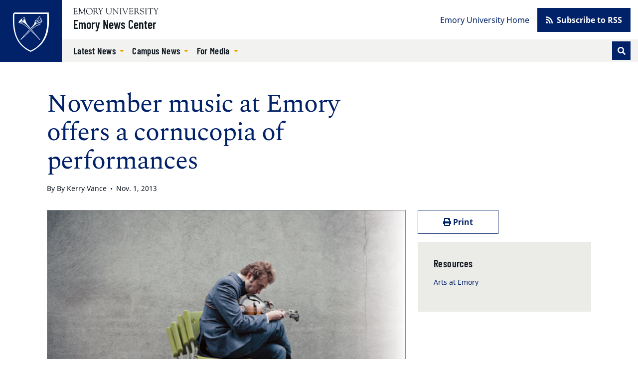

--- FILE ---
content_type: text/html; charset=UTF-8
request_url: https://news.emory.edu/stories/2013/10/er_nov_music_roundup/campus.html
body_size: 45483
content:
<!DOCTYPE html><html xmlns="http://www.w3.org/1999/xhtml" lang="en" xml:lang="en"><!-- Level 0 --><head><!-- Level 10.10.00.00.00 --><!-- Standard Metadata --><meta content="text/html; charset=utf-8" http-equiv="Content-Type"/><meta content="en-us" http-equiv="Content-Language"/><meta content="IE=edge" http-equiv="X-UA-Compatible"/><meta content="upgrade-insecure-requests" http-equiv="Content-Security-Policy"/><meta content="width=device-width, initial-scale=1" name="viewport"/><meta content="Emory University" name="copyright"/><meta content="14e979b0aa8cca9113459d2c694cce09" name="cms-id"/><meta content="" name="description"/><!-- Opengraph Metadata --><meta content="university" property="og:type"/><meta content="November music at Emory offers a cornucopia of performances  | Emory University | Atlanta GA" property="og:title"/><meta content="Chamber, orchestral and choral musical performances throughout the month include student ensembles, &quot;From Russia with Love&quot; and the Estonian National Symphony Orchestra." property="og:description"/><meta content="https://news.emory.edu/stories/2013/10/er_nov_music_roundup/campus.html" property="og:url"/><meta content="thumbs/nov_music_sec.jpg" property="og:image"/><meta content="summary" property="twitter:card"/><meta content="November music at Emory offers a cornucopia of performances  | Emory University | Atlanta GA" property="twitter:title"/><meta content="" property="twitter:description"/><meta content="https://news.emory.edu/stories/2013/10/er_nov_music_roundup/campus.html" property="twitter:url"/><!-- CMS --><meta content="14e979b0aa8cca9113459d2c694cce09" name="cascade.id"/><meta content="https://cascade.emory.edu/entity/open.act?id=14e979b0aa8cca9113459d2c694cce09&amp;type=page" name="cascade.open"/><title>November music at Emory offers a cornucopia of performances </title><!-- CSS INCLUDES -->

                                                        
                                                                
                    <link href="https://use.fontawesome.com/releases/v5.15.1/css/all.css" rel="stylesheet"/><link as="style" href="//template.emory.edu/shared-assets/css/standard-template-v4.css" rel="dns-prefetch"/>
                
                                
                        
                <link href="//template.emory.edu/shared-assets/css/standard-template-v4.css?raw=&amp;lastModified=1663091728472" rel="stylesheet"/>
            
                
        
    
        
                                                                                
                                
                        
                <link href="https://news.emory.edu/_includes/css/site.css?raw=&amp;lastModified=1683927295778" rel="stylesheet"/>
            
                
        
    
        
                                                                                
                                
                        
                <link href="https://news.emory.edu/_includes/css/compiled.css?raw=&amp;lastModified=1693327870950" rel="stylesheet"/>
            
                
        
    
        
                        
        
        
        <!-- JS INCLUDES --><link as="script" href="https://ajax.googleapis.com/ajax/libs/jquery/3.5.1/jquery.min.js" rel="dns-prefetch"/><script src="https://ajax.googleapis.com/ajax/libs/jquery/3.5.1/jquery.min.js" type="text/javascript">/* */</script><script src="https://cdnjs.cloudflare.com/ajax/libs/axios/0.20.0-0/axios.min.js" type="text/javascript">/* */</script>
                                                    
                    
                    <script src="https://platform-api.sharethis.com/js/sharethis.js#property=609115dbccbbe50012c02acf&amp;product=sop" type="text/javascript">/* */</script>
                    
                                            
                
        
        <script type="text/javascript">
(function(i,s,o,g,r,a,m){i['GoogleAnalyticsObject']=r;i[r]=i[r]||function(){
(i[r].q=i[r].q||[]).push(arguments)},i[r].l=1*new Date();a=s.createElement(o),
m=s.getElementsByTagName(o)[0];a.async=1;a.src=g;m.parentNode.insertBefore(a,m)
})(window,document,'script','//www.google-analytics.com/analytics.js','ga');
            ga('create', 'UA-634869-1', 'emory.edu'  , {'name': 'OldnewsEmory'}  );
    ga('OldnewsEmory.send', 'pageview');
    
            ga('create', 'UA-634869-11', 'news.emory.edu'  , {'name': 'EmoryNews'}  );
    ga('EmoryNews.send', 'pageview');
    
</script><!-- Global site tag (gtag.js) - Google Analytics --><script async="true" src="https://www.googletagmanager.com/gtag/js?id=G-DXZV047G8W"></script><script>
  window.dataLayer = window.dataLayer || [];
  function gtag(){dataLayer.push(arguments);}
  gtag('js', new Date());
  gtag('config', 'G-DXZV047G8W');
</script></head><body class="page-article site-header-standard" data-replaced="true"><!-- Level 20.00.00.00.00 --><header class="fixed-top" data-replaced="true" id="app-header"><div id="before-header"></div><div id="header"><div class="sr-only anchor-main skip-top" id="top">Top of page</div><a class="sr-only sr-only-focusable sr-only-focusable--skip" href="#main">Skip to main content</a><div class="header header-standard" id="siteHeader"><div class="header-navbar navbar navbar-expand-lg"><a class="header-logo" href="https://www.emory.edu/" title="Emory University homepage"><img alt="Emory University home" class="header-logo-img" src="https://template.emory.edu/sites/standard-BS4-template/public/_includes/images/eu-logo-shield.svg"/></a><div class="header-siteinfo"><svg xmlns="http://www.w3.org/2000/svg" class="header-sitelogo" viewBox="0 0 171 13"><title>Emory University</title><path d="M67.645 7.928c0 2.741 1.776 3.993 4.082 3.993 3.21 0 3.944-2.125 3.944-4.149V2.218c0-1.737-1.588-1.027-1.588-1.67 0-.086.12-.17.17-.17.667 0 1.333.06 1.997.06.324 0 .632-.06.94-.06.086 0 .222.084.222.186 0 .472-1.008.1-1.008 1.673v5.312c0 .841.205 5.075-4.763 5.075-4.49 0-5.342-2.52-5.342-5.16V1.687c0-1.006-1.387-.6-1.387-1.14 0-.117.291-.168.377-.168.445 0 .872.058 1.333.058.546 0 1.092-.058 1.621-.058.085 0 .547-.033.547.169 0 .47-1.145 0-1.145 1.225v6.155m13.001-4.169c0-3.568-2.07-2.574-2.07-3.208 0-.103.17-.172.257-.172.273 0 .53.058.802.058.258 0 .531-.058.788-.058.188 0 .342.275.444.394l8.162 9.112c.103.12.171.188.206.188.033 0 .051-.052.051-.188V2.713c0-2.247-1.9-1.596-1.9-2.162 0-.12.086-.172.188-.172.513 0 1.01.058 1.558.058.58 0 1.315-.058 1.724-.058.104 0 .172.052.172.155 0 .446-1.009.137-1.009 1.39v9.933c0 .498-.018.738-.155.738-.117 0-.289-.085-.646-.48l-7.36-8.31c-.034-.034-.24-.325-.36-.325-.069 0-.12.05-.12.394v7.007c0 1.54 1.506.941 1.506 1.404 0 .085-.017.222-.187.222-.412 0-.891-.058-1.728-.058-.597 0-1.486.058-1.606.058-.206 0-.222-.103-.222-.189 0-.598 1.505.155 1.505-2.242V3.759m13.526-1.906C94.155.603 92.788.944 92.788.568c0-.154.032-.19.17-.19.632 0 1.249.06 1.88.06.528 0 1.058-.06 1.588-.06.275 0 .327.036.327.173 0 .411-1.233.017-1.233 1.302v9.198c0 1.165 1.523.771 1.523 1.285 0 .12-.051.171-.342.171-.394 0-1.13-.058-1.863-.058-1.042 0-1.401.058-1.64.058-.308 0-.36-.085-.36-.257 0-.496 1.334.068 1.334-1.627v-8.77m5.294-.144c-.427-1.031-1.317-.703-1.317-1.083 0-.157.085-.244.24-.244.53 0 1.059.054 1.571.054.463 0 1.112-.054 1.352-.054.103 0 .24.07.24.174.016.243-.702.261-.702.879 0 .239.086.513.155.669l2.991 7.064c.376.91.496 1.305.684 1.305.171 0 .222-.275.307-.48l2.975-7.358c.103-.257.309-.806.24-1.167 0-.79-1.095-.462-1.095-.86 0-.174.085-.226.256-.226.377 0 .753.054 1.13.054.82 0 1.077-.054 1.315-.054.188 0 .292.07.292.226 0 .38-.48-.052-.958 1.1l-4.258 10.102c-.187.428-.307.995-.563.995-.275 0-.478-.72-.633-1.08L99.466 1.708m28.597 4.596c1.199-.48 2.158-1.628 2.158-2.966 0-3.301-3.786-2.96-4.06-2.96-.89 0-1.865.06-2.855.06-.872 0-.787-.06-1.095-.06-.205 0-.342.103-.342.204 0 .579 1.47-.118 1.47 1.522v8.718c0 1.302-1.247 1.062-1.247 1.493 0 .104.068.19.171.19.65 0 1.3-.053 1.948-.053 1.42 0 1.814.052 1.968.052.137 0 .292.034.292-.137 0-.585-1.783-.052-1.783-1.528v-3.61c0-.171-.102-.48.445-.48 1.92 0 1.663-.051 2.279.907l1.903 2.996c.65.975 1.316 1.852 2.565 1.852.154 0 1.112 0 1.112-.207 0-.413-.838.225-2.07-1.662l-2.86-4.331zm-3.375-4.732c0-.668.36-.635.977-.635 1.679 0 3.274.703 3.274 2.795 0 2.126-1.646 2.435-2.384 2.435-.805 0-1.867.085-1.867-.24V1.572zm8.942 7.891c-.069-.343.017-.531.19-.531.244 0 .244.205.33.565.207.79 1.232 2.572 3.593 2.572 1.634 0 3.236-.907 3.236-2.706 0-3.306-6.971-1.456-6.971-5.927 0-2.176 1.824-3.23 3.803-3.23 2.082 0 2.65.626 2.891.626.155 0 .19-.19.36-.19.103 0 .187.052.205.242l.251 2.329c.018.137-.016.257-.185.257-.186 0-.303-.36-.354-.514C140.46 1.483 139.206.73 137.69.73c-1.358 0-2.805.651-2.805 2.227 0 3.22 6.973 1.336 6.973 6.064 0 1.44-1.001 3.602-4.908 3.602-1.272 0-2.824-.639-2.892-.947l-.429-2.212m11.468-7.611c-.017-1.25-1.385-.909-1.385-1.285 0-.154.034-.19.17-.19.632 0 1.249.06 1.88.06.528 0 1.06-.06 1.589-.06.274 0 .325.036.325.173 0 .411-1.232.017-1.232 1.302v9.198c0 1.165 1.522.771 1.522 1.285 0 .12-.05.171-.341.171-.394 0-1.13-.058-1.863-.058-1.041 0-1.4.058-1.64.058-.308 0-.359-.085-.359-.257 0-.496 1.334.068 1.334-1.627v-8.77m8.976.254c0-.119.069-.77-.172-.788h-2.79c-1.064 0-1.097.258-1.405 1.2-.052.17-.069.394-.29.394-.104 0-.173-.12-.173-.207l.188-1.66c.018-.205 0-.667.31-.667 1.335 0 2.654.058 4.86.058 3.093 0 4.665-.058 5.008-.058.398 0 .485.103.501.497l.087 1.368c.016.172.034.377-.19.377-.638 0 .292-1.302-1.458-1.302h-2.445c-.769 0-.684-.069-.684.839v8.738c0 1.44 1.385.874 1.385 1.406 0 .051.017.205-.154.205-.41 0-.889-.058-1.384-.058-1.912 0-2.238.058-2.342.058-.154 0-.206-.051-.206-.223 0-.41 1.354-.24 1.354-1.268V2.107m7.99-.647c-.446-.736-1.283-.53-1.283-.822 0-.12.102-.257.223-.257.462 0 .786.056 1.95.056.564 0 1.026-.056 1.198-.056.12 0 .323.016.323.171 0 .292-.803.309-.803.805 0 .275.205.548.308.703l2.067 3.305c.137.206.24.308.341.308.086 0 .188-.12.326-.341l1.76-2.86c.12-.189.36-.48.36-.943 0-.84-1.283-.48-1.283-.891 0-.224.17-.257.359-.257.41 0 .839.056 1.25.056.495 0 .991-.056 1.487-.056.103 0 .188.12.188.206 0 .188-.29.257-.41.325-.461.274-.684.754-.958 1.182l-2.395 3.734c-.274.428-.41.513-.41.77v4.196c0 1.49 1.402 1.011 1.402 1.542 0 .154-.154.171-.394.171-.255 0-1.247-.058-1.879-.058-.768 0-1.384.058-1.538.058-.153 0-.256-.017-.256-.205 0-.48 1.317-.035 1.317-1.25V6.906c0-.326-.257-.668-.393-.874l-2.857-4.573m-47.72 3.821c0 .587-.036.587.647.587h1.843c1.768 0 1.315-1.378 1.718-1.378.134 0 .185.19.185.327 0 .602-.03 1.188-.03 1.738 0 .447.03.89.03 1.352 0 .154-.068.223-.185.223-.523 0 .05-1.505-1.376-1.505h-2.527c-.357 0-.305.29-.305.547v3.147c0 1.007-.138 1.42 1.295 1.42 3.935 0 4.516-1.763 4.739-1.763.12 0 .136.171.136.205 0 .616-.443 1.214-.853 1.657-.549.609-.924.575-1.668.575-1.295 0-2.593-.094-3.89-.059-.682.017-1.398.059-2.083.059-.154 0-.256-.034-.256-.169.034-.202.205-.17.752-.44.444-.204.48-.682.48-1.485V2.493c0-.774 0-1.6-.925-1.739-.135-.033-.512-.067-.512-.26 0-.138.102-.207.598-.207 3.226 0 4.113.053 4.831.053.341 0 1.902-.053 2.432-.053.138 0 .171.173.171.382 0 1.906-.24 2.044-.342 2.044-.41 0-.137-.823-.41-1.218-.438-.584-2.209-.48-2.892-.48-1.639 0-1.603-.069-1.603 1.08V5.28M32.074 13c3.98 0 6.74-2.597 6.74-6.621 0-3.703-2.795-6.335-6.436-6.335-3.66 0-6.543 2.704-6.543 6.424 0 3.774 2.366 6.532 6.239 6.532zM31.842.638c3.48 0 5.676 3.165 5.676 6.42 0 3.31-2.087 5.402-4.695 5.402-3.533 0-5.693-3.202-5.693-6.51 0-2.826 1.713-5.312 4.712-5.312zm13.992 5.576c1.215-.485 2.189-1.647 2.189-3.002 0-3.354-3.837-3.007-4.114-3.007-.903 0-1.888.07-2.885.07-.883 0-.796-.07-1.109-.07-.207 0-.345.105-.345.208 0 .592 1.489-.121 1.489 1.548v8.836c0 1.323-1.264 1.08-1.264 1.515 0 .105.069.192.173.192.657 0 1.314-.071 1.967-.071 1.435 0 1.834.071 1.99.071.14 0 .295.035.295-.14 0-.593-1.804-.052-1.804-1.549V7.144c0-.174-.103-.487.451-.487 1.944 0 1.683-.052 2.307.921l1.927 3.045c.66.992 1.337 1.881 2.6 1.881.154 0 1.527 0 1.527-.21 0-.417-1.251.227-2.497-1.688l-2.897-4.392zm-3.418-4.791c0-.678.364-.643.99-.643 1.699 0 3.313.71 3.313 2.83 0 2.154-1.665 2.467-2.412 2.467-.815 0-1.89.086-1.89-.243V1.423zm8.476-.126c-.45-.747-1.297-.539-1.297-.834 0-.12.105-.26.225-.26.466 0 .796.074 1.972.074.57 0 1.038-.074 1.212-.074.12 0 .328.017.328.174 0 .295-.813.311-.813.816 0 .278.208.556.31.713l2.09 3.354c.137.208.24.312.343.312.086 0 .19-.121.328-.347l1.783-2.903c.121-.19.362-.486.362-.956 0-.851-1.298-.486-1.298-.903 0-.224.175-.26.364-.26.416 0 .848.074 1.263.074.502 0 1.004-.074 1.505-.074.104 0 .19.121.19.209 0 .19-.294.26-.414.329-.468.278-.692.765-.97 1.199l-2.422 3.79c-.276.433-.415.52-.415.78v4.258c0 1.513 1.42 1.026 1.42 1.564 0 .157-.157.175-.399.175-.26 0-1.262-.076-1.898-.076-.775 0-1.397.076-1.553.076-.157 0-.26-.018-.26-.21 0-.486 1.332-.034 1.332-1.267V6.824c0-.33-.259-.679-.398-.887l-2.89-4.64m-27.033 9.621c.086 1.457 1.367.815 1.367 1.422 0 .173-.225.173-.415.173-.33 0-.935-.074-1.625-.074-.535 0-1.087.074-1.496.074-.156 0-.19-.086-.19-.156 0-.52 1.089-.139 1.073-1.422l-.473-6.73c0-.434-.087-.677-.192-.677-.121 0-.278.156-.45.52l-3.585 7.321c-.088.156-.365.867-.538.867-.173 0-.294-.382-.346-.503l-3.69-7.737c-.053-.139-.138-.19-.208-.19-.052 0-.104.087-.121.26l-.506 6.088c-.085 2.308 1.555 1.545 1.555 2.169 0 .174-.19.19-.433.19-.225 0-1.003-.074-1.513-.074-.899 0-1.194.074-1.53.074-.12 0-.172-.086-.172-.207 0-.592 1.107.121 1.228-1.686.208-2.833.415-4.675.415-6.518 0-4.083-1.342-3.11-1.342-3.701 0-.157.14-.192.295-.192.31 0 .621.076.951.076.311 0 .62-.076.926-.076.244 0 .278.296.364.487l4.134 8.829c.19.364.26.521.381.521.087 0 .26-.364.538-.938L22.391.8c.103-.19.24-.608.447-.59.172 0 .723.075.809.075.398 0 .554-.076.83-.076.105 0 .173.105.173.21 0 .556-1.383-.191-1.313 1.877l.522 8.622M2.811 5.288c0 .592-.034.592.657.592h1.865c1.793 0 1.331-1.393 1.742-1.393.137 0 .187.192.187.33 0 .61-.025 1.2-.025 1.75 0 .451.025.904.025 1.372 0 .157-.067.226-.187.226-.532 0 .051-1.529-1.396-1.529H3.122c-.362 0-.31.295-.31.557v3.196c0 1.026-.138 1.443 1.313 1.443 3.986 0 4.574-1.79 4.799-1.79.121 0 .138.174.138.21 0 .625-.45 1.233-.864 1.685-.555.632-.936.596-1.69.596-1.313 0-2.626-.106-3.937-.07-.688.017-1.412.07-2.104.07-.156 0-.259-.035-.259-.174.034-.211.207-.176.76-.457.451-.208.486-.696.486-1.513V2.47c0-.784 0-1.619-.935-1.759C.38.678 0 .643 0 .44 0 .303.103.233.606.233c3.26 0 4.158.072 4.883.072.345 0 1.93-.072 2.466-.072.138 0 .174.173.174.382 0 1.928-.243 2.066-.347 2.066-.416 0-.139-.833-.416-1.233-.444-.59-2.24-.486-2.931-.486-1.658 0-1.624-.07-1.624 1.095v3.231" fill-rule="evenodd"/></svg><a class="header-sitename" href="https://news.emory.edu/index.html">Emory News Center</a></div><button aria-controls="navbar" aria-expanded="false" aria-label="Toggle navigation" class="navbar-toggler collapsed" data-bs-target="#navbar" data-bs-toggle="collapse" type="button"><span class="navbar-toggler-label">Menu</span></button><div class="header-navbar-collapse collapse navbar-collapse" id="navbar"><nav aria-label="Primary navigation" class="header-nav-primary"><ul class="navbar-nav"><li class="nav-item dropdown "><a aria-expanded="false" aria-haspopup="true" class="nav-link dropdown-toggle" data-bs-toggle="dropdown" href="https://news.emory.edu/stories/index.html" id="dropdown-51edd36b-5ef5-4e9e-bd8e-30cad3d4d738" role="button" target="_self">
                                                        Latest News </a><ul aria-labelledby="dropdown-51edd36b-5ef5-4e9e-bd8e-30cad3d4d738" class="dropdown-menu"><li><a class="dropdown-item " href="https://news.emory.edu/tags/category/academics/index.html" target="_self">
                                                                        Academics </a></li><li><a class="dropdown-item " href="https://news.emory.edu/tags/category/arts_and_culture/index.html" target="_self">
                                                                        Arts and Culture </a></li><li><a class="dropdown-item " href="https://news.emory.edu/tags/category/community/index.html" target="_self">
                                                                        Community </a></li><li><a class="dropdown-item " href="https://news.emory.edu/tags/topic/coronavirus/index.html" target="_self">
                                                                        COVID-19 </a></li><li><a class="dropdown-item " href="https://news.emory.edu/tags/topic/faculty/index.html" target="_self">
                                                                        Faculty </a></li><li><a class="dropdown-item " href="https://news.emory.edu/tags/category/health/index.html" target="_self">
                                                                        Health </a></li><li><a class="dropdown-item " href="https://news.emory.edu/tags/category/humanities/index.html" target="_self">
                                                                        Humanities </a></li><li><a class="dropdown-item " href="https://news.emory.edu/tags/category/international/index.html" target="_self">
                                                                        International </a></li><li><a class="dropdown-item " href="https://news.emory.edu/tags/category/philanthropy/index.html" target="_self">
                                                                        Philanthropy </a></li><li><a class="dropdown-item " href="https://news.emory.edu/tags/category/politics/index.html" target="_self">
                                                                        Politics </a></li><li><a class="dropdown-item " href="https://news.emory.edu/tags/category/religion_and_ethics/index.html" target="_self">
                                                                        Religion and Ethics </a></li><li><a class="dropdown-item " href="https://news.emory.edu/tags/category/research/index.html" target="_self">
                                                                        Research </a></li><li><a class="dropdown-item " href="https://news.emory.edu/tags/category/science/index.html" target="_self">
                                                                        Science </a></li><li><a class="dropdown-item " href="https://news.emory.edu/tags/category/service_and_volunteering/index.html" target="_self">
                                                                        Service and Volunteering </a></li><li><a class="dropdown-item " href="https://news.emory.edu/tags/topic/students/index.html" target="_self">
                                                                        Students </a></li><li><a class="dropdown-item " href="https://news.emory.edu/tags/category/sustainability/index.html" target="_self">
                                                                        Sustainability </a></li><li><a class="dropdown-item " href="https://news.emory.edu/tags/category/university/index.html" target="_self">
                                                                        University </a></li><li><a class="dropdown-item " href="https://news.emory.edu/tags/index.html" target="_self">
                                                                        All News Topics </a></li></ul></li><li class="nav-item dropdown "><a aria-expanded="false" aria-haspopup="true" class="nav-link dropdown-toggle" data-bs-toggle="dropdown" href="https://news.emory.edu/tags/topic/around_campus/index.html" id="dropdown-203109b8-9957-4fbb-8430-af812192a854" role="button" target="_self">
                                                        Campus News </a><ul aria-labelledby="dropdown-203109b8-9957-4fbb-8430-af812192a854" class="dropdown-menu"><li><a class="dropdown-item " href="https://news.emory.edu/tags/topic/around_campus/index.html" target="_self">
                                                                        Around Campus </a></li><li><a class="dropdown-item " href="https://news.emory.edu/tags/topic/students/index.html" target="_self">
                                                                        Students </a></li><li><a class="dropdown-item " href="https://news.emory.edu/tags/topic/faculty/index.html" target="_self">
                                                                        Faculty </a></li><li><a class="dropdown-item " href="https://news.emory.edu/tags/topic/staff/index.html" target="_self">
                                                                        Staff </a></li><li><a class="dropdown-item " href="https://news.emory.edu/tags/topic/alumni/index.html" target="_self">
                                                                        Alumni </a></li><li><a class="dropdown-item " href="https://news.emory.edu/tags/category/events/index.html" target="_self">
                                                                        Events </a></li><li><a class="dropdown-item " href="https://news.emory.edu/tags/topic/racial_and_social_justice_initiatives/index.html" target="_self">
                                                                        Racial and Social Justice Initiatives </a></li><li><a class="dropdown-item " href="https://news.emory.edu/tags/topic/national_scholarship_and_fellowships/index.html" target="_self">
                                                                        Scholarships and Fellowships </a></li><li><a class="dropdown-item " href="https://news.emory.edu/tags/category/service_and_volunteering/index.html" target="_self">
                                                                        Service and Volunteering </a></li><li><a class="dropdown-item " href="https://news.emory.edu/tags/index.html" target="_self">
                                                                        All News Topics </a></li></ul></li><li class="nav-item dropdown "><a aria-expanded="false" aria-haspopup="true" class="nav-link dropdown-toggle" data-bs-toggle="dropdown" href="https://news.emory.edu/contact.html" id="dropdown-ee2d469a-e50e-43fe-ad74-99a7a73365ac" role="button" target="_self">
                                                        For Media </a><ul aria-labelledby="dropdown-ee2d469a-e50e-43fe-ad74-99a7a73365ac" class="dropdown-menu"><li><a class="dropdown-item " href="https://news.emory.edu/contact.html" target="_self">
                                                                        Contact </a></li><li><a class="dropdown-item " href="https://news.emory.edu/tags/topic/news_releases/index.html" target="_self">
                                                                        News Releases </a></li></ul></li></ul><form action="https://news.emory.edu/search/index.html" class="form-inline header-search" id="headerSearch" method="GET"><input name="output" type="hidden" value="xml_no_dtd"/><input name="filter" type="hidden" value="0"/><input name="proxystylesheet" type="hidden" value="homepage"/><input name="site" type="hidden" value=""/><div class="input-group input-group-sm"><!-- Search toggle --><div class="input-group-append order-last d-none d-lg-block" id="searchToggle"><button aria-label="Toggle search" class="btn btn-sm btn-primary header-search-toggle-btn" title="Toggle search" type="button"><span aria-hidden="true" class="fas fa-fw fa-search text-white"></span></button></div><!-- Search input box --><input aria-label="Enter keywords" class="header-search-input form-control order-first d-lg-none" id="searchInput" minlength="1" name="q" placeholder="Enter keywords..." required="required" type="text"/><!-- Search submit --><div class="input-group-append d-lg-none" id="searchSubmit"><input aria-label="Submit search query" class="btn btn-sm btn-secondary h-100" name="search" type="submit" value="Search"/></div></div><!-- /.input-group --></form></nav><nav aria-label="Secondary navigation" class="header-nav-secondary"><ul class="nav"><li class="nav-item "><a class="nav-link" href="https://www.emory.edu/" target="_self">
                                                        Emory University Home </a></li><li class="nav-item nav-btn"><a class="btn btn-primary" href="https://news.emory.edu/tags/index.html" target="_self"><span aria-hidden="true" class="fas fa-rss"></span>
                                                        Subscribe to RSS </a></li></ul></nav></div></div></div><div class="sr-only" id="main">Main content</div></div><div id="after-header"></div></header><main><div class="main-content"><div class="main-content main-content-short-width" data-v-app="" id="app-main"><div class="visually-hidden">Main content</div><article class="article"><header class="article-header"><div class="container page-info"><div class="page-info__content"><div class="row"><div class="col-lg-8"><div class="h4 text-body"></div><emory-heading class="page-heading" level="1">November music at Emory offers a cornucopia of performances </emory-heading><p class="article-meta"><span>By By Kerry Vance</span><span>Nov. 1, 2013</span></p></div></div></div></div></header><div class="layout-short-width"><div class="layout-short-width-row"><div class="layout-short-width-col-main"><figure class="article-hero"><img class="article-hero-img" src="thumbs/nov_music520.jpg"/></figure><div class="article-content"><section class="section wysiwyg"><div class="clearfix"><p>Music at Emory offers a cornucopia of performances in November with chamber, orchestral and choral music.</p><p>Kicking off the month is Grammy Award winner <strong>Chris Thile, mandolin virtuoso, composer and vocalist,</strong> performing in the Flora Glenn Candler Concert Series at 8 p.m. on Saturday, Nov. 2. Thile, of Punch Brothers, draws from his Bach recording while also exploring his own compositions and contemporary music. Tickets are $30, $22.50 for discount members, and $10 for students.</p><div style="float: right; margin: 0 0 10px 10px; width: 220px; display: block;"><img alt="Narek Hakhnazayan" height="331" src="thumbs/nov_music_sec.jpg" width="220"/><p>Narek Hakhnazayan. Photo by Ruth Crafer</p></div><p>On Saturday, Nov. 9 at 8 p.m., the <strong>From Russia with Love</strong> concert features pianist Eugene Skovorodnikov performing as part of the Emory Chamber Music Society of Atlanta Emerson Series. Skovorodnikov will play pieces by Rachmaninov and Tchaikovsky and will also be performing the Shostakovich piano quintet with Emory's quartet-in-residence, the Vega String Quartet.</p><p><strong>Melissa Plamann, organ,</strong> returns to Emory on Sunday, Nov. 10 at 4 p.m. in the Glenn Memorial Auditorium. Plamann is an organ professor at Oklahoma City University.</p><p>The Candler Concert Series continues with the <strong>Estonian National Symphony Orchestra</strong> and <strong>Narek Hakhnazayan, cello</strong>. Directed by artistic adviser Paavo J&#228;rvi, this Grammy Award-winning orchestra who has toured worldwide will be performing Tchaikovsky&#8217;s Rococo Variation and Brahms Symphony No. 2 on Friday, Nov. 15 at 8 p.m. Tickets are $70, $52.50 for discount category members and $10 for students.</p><p>On Wednesday, Nov. 20 at 8 p.m., the <strong>Emory Youth Symphony Orchestra,</strong> featured on National Public Radio<strong>,</strong> will perform.</p><p>On Friday, Nov. 22 at noon in the Michael C. Carlos Museum, the Emory Chamber Music Society of Atlanta Noontime Series will present <strong>Beethoven in the 90s</strong>. The performance will include Op. 95, 96, 97 and 98 and will feature tenor Bradley Howard, singing "To the Distant Beloved."</p><p>The <strong>Emory Mastersingers</strong> will perform on Saturday, Nov. 23 at 8 p.m. This ensemble is a select subset of the Emory University Concert Choir.</p><p>The <strong>Emory Chamber Ensembles</strong> will round out the month with Emory students playing in trios, quartets and other instrumental combinations on Sunday, Nov. 24 at 4 p.m. and 7 p.m.</p><p>All concerts are free and take place in the Schwartz Center for Performing Arts, unless otherwise noted. For tickets and event information, visit <a href="http://arts.emory.edu/" target="_blank" title="Arts at Emory">arts.emory.edu</a> or call the Arts at Emory Box Office at 404-727-5050.</p></div></section><hr class="article-divider"/></div></div><aside class="layout-short-width-col-sidebar sidebar"><a class="sr-only sr-only-focusable skip-sidebar" href="#after-sidebar">Skip sidebar content</a><div class="sidebar-actions row"><div class="col-6"><a class="btn btn-outline-primary btn-block" onclick="javascript:window.print()" style="cursor: pointer;"><span aria-hidden="true" class="fas fa-print"></span> Print</a></div><div class="col-6"><div class="sharethis-inline-share-buttons"></div></div></div><div class="sidebar-info"><div aria-labelledby="related-150" class="related"><h2 class="related-heading" id="related-150">Resources</h2><ul class="related-items"><li class="related-item"><a class="related-link" href="http://arts.emory.edu/">Arts at Emory</a></li></ul></div></div><a aria-hidden="true" id="after-sidebar"></a></aside></div><div aria-labelledby="#article-tags-heading" class="content-tags"><h2 class="content-tags-heading" id="article-tags-heading">Tags</h2><ul class="content-tags-list"><li class="content-tags-list-item"><a class="content-tags-list-tag" href="../../../../_cms/OLD_STUFF_and_other_DETRITUS/redesign-2021/tags/audience/faculty/index.html">Faculty</a></li><li class="content-tags-list-item"><a class="content-tags-list-tag" href="../../../../_cms/OLD_STUFF_and_other_DETRITUS/redesign-2021/tags/audience/staff/index.html">Staff</a></li><li class="content-tags-list-item"><a class="content-tags-list-tag" href="../../../../_cms/OLD_STUFF_and_other_DETRITUS/redesign-2021/tags/audience/students/index.html"> Students</a></li><li class="content-tags-list-item"><a class="content-tags-list-tag" href="../../../../tags/category/arts_and_culture/index.html"> Arts and Culture</a></li><li class="content-tags-list-item"><a class="content-tags-list-tag" href="../../../../tags/category/events/index.html">Events</a></li></ul></div></div></article></div><div class="container"><div class="row"><div class="col"><div class="row align-items-center"><div class="col-12"><h2>Recent News</h2><ul class="articles articles-3-cols mb-0" id="recent-news-tag-feed"></ul></div></div></div></div></div><script> 
	    (function(doc){
	        
	        const feedLoadFn = function(){
	            
	            const proxy = "https://template.aws.emory.edu/shared-assets/feed/proxy.php";
	            
	            const url = "https://news.emory.edu/index.xml"; 
	            
	            axios.get(proxy, {
	                "params" : {
	                    "feed" : url
	                }
	            }).then(function(data){
	                console.log(data);
	                const renderedString = [];
	                const itemArray = [];
	                //Push data into an array to be truncated
	                data.data.feed.entries.forEach(function(entry,index){
	                    itemArray.push(entry);
	                });
	                
	                //Return 3 items from feed 
	                const smallerArray = itemArray.slice(0, 3);
	                
	                //Iterate through truncated array to build list items
	                smallerArray.forEach(function(entry,index){
	                    let date = entry.publishedDate;
	                    let dateArray = date.split(" ");
	                    let month = dateArray[1];
	                    let day = dateArray[2];
	                    var monthAP = ''
	                    if (month == "Jan") {
                            monthAP = "Jan.";
                        } else if (month == "Feb") {
                            monthAP = "Feb.";
                        } else if (month == "Mar") {
                            monthAP = "March";
                        } else if (month == "Apr") {
                            monthAP = "April";
                        } else if (month == "May") {
                            monthAP = "May";
                        } else if (month == "Jun") {
                            monthAP = "June";
                        } else if (month == "Jul") {
                            monthAP = "July";
                        } else if (month == "Aug") {
                            monthAP = "Aug.";
                        } else if (month == "Sep") {
                            monthAP = "Sept.";
                        } else if (month == "Oct") {
                            monthAP = "Oct.";
                        } else if (month == "Nov") {
                            monthAP = "Nov.";
                        } else if (month == "Dec"){
                            monthAP = "Dec.";
                        } else {
                            monthAP = month;
                        }
                        
    	                    renderedString.push('<li class="articles-item">');
    							renderedString.push('<article aria-labelledby="articles-card-111-'+index+'" class="articles-card">');
    								renderedString.push('<figure class="articles-img-wrap">');
    								    renderedString.push('<img alt="" class="articles-img" src="'+entry.thumbnail+'"/>');
    							    renderedString.push('</figure>');
    								renderedString.push('<div class="articles-category">'+entry.category+'</div>');
    								renderedString.push('<a class="stretched-link" href="'+entry.link+'">');
    									renderedString.push('<h3 class="articles-headline" id="articles-card-111-'+index+'"> ');
    									    renderedString.push(entry.title)
    									renderedString.push('</h3>');
    								renderedString.push('</a>');
    								renderedString.push('<div class="articles-meta">'+monthAP+' '+day+'</div>');
    							renderedString.push('</article>');
    						renderedString.push('</li>');
                        
	                });
	                
	                doc.getElementById('recent-news-tag-feed').innerHTML = renderedString.join('');
	                
	            })
	        }

	        if ( document.readyState !== "loading" ) {

            	// Handle it asynchronously to allow scripts the opportunity to delay ready
            	window.setTimeout( feedLoadFn, 1 );
            
            } else {
            
            	// Use the handy event callback
            	document.addEventListener( "DOMContentLoaded", feedLoadFn );
            
            }
	        
	    })(document);
	</script></div></main><footer><div id="before-footer"></div><div id="footer"><div class="footer" id="siteFooter"><div class="container"><div class="row flex-sm-row-reverse"><div class="col-lg-8 col-xl-9 mb-4 mb-lg-0"><div class="footer-menus"><div class="row"><div aria-labelledby="footer-schools" class="col-lg-8"><div class="footer-menus-heading" id="footer-schools">Schools</div><div class="row"><div class="col-sm-6"><ul aria-label="Undergraduate" class="footer-nav-primary fnp-level-01 aria-label"><li class="footer-nav-primary-item"><a class="footer-nav-primary-link" href="http://www.college.emory.edu/">Emory College</a></li><li class="footer-nav-primary-item"><a class="footer-nav-primary-link" href="http://oxford.emory.edu/">Oxford College</a></li><li class="footer-nav-primary-item"><a class="footer-nav-primary-link" href="https://goizueta.emory.edu/undergraduate-business-degree">Business
                                                School</a></li><li class="footer-nav-primary-item"><a class="footer-nav-primary-link" href="http://www.nursing.emory.edu/">School of Nursing</a></li></ul></div><div class="col-sm-6"><ul aria-label="Community" class="footer-nav-primary fnp-level-01 aria-label"><li class="footer-nav-primary-item"><a class="footer-nav-primary-link" href="http://www.ece.emory.edu/">Emory Continuing Education</a></li><li class="footer-nav-primary-item"><a class="footer-nav-primary-link" href="https://www.emory.edu/home/admission/non-degree.html">Nondegree
                                                Programs</a></li><li class="footer-nav-primary-item"><a class="footer-nav-primary-link" href="http://precollege.emory.edu/">Pre-College Program</a></li></ul></div><div class="col-sm-6"><ul aria-label="Graduate" class="footer-nav-primary fnp-level-01 aria-label"><li class="footer-nav-primary-item"><a class="footer-nav-primary-link" href="http://goizueta.emory.edu/">Business School</a></li><li class="footer-nav-primary-item"><a class="footer-nav-primary-link" href="http://www.gs.emory.edu/">Graduate School</a></li><li class="footer-nav-primary-item"><a class="footer-nav-primary-link" href="http://www.law.emory.edu/">School of Law</a></li><li class="footer-nav-primary-item"><a class="footer-nav-primary-link" href="http://www.med.emory.edu/">School of Medicine</a></li><li class="footer-nav-primary-item"><a class="footer-nav-primary-link" href="http://www.nursing.emory.edu/">School of Nursing</a></li><li class="footer-nav-primary-item"><a class="footer-nav-primary-link" href="http://www.sph.emory.edu/">School of Public Health</a></li><li class="footer-nav-primary-item"><a class="footer-nav-primary-link" href="http://www.candler.emory.edu/">School of Theology</a></li></ul></div></div></div><div aria-labelledby="footer-resources" class="col-lg-4"><div class="footer-menus-heading" id="footer-resources">Resources</div><ul class="footer-nav-primary fnp-level-01"><li class="footer-nav-primary-item"><a class="footer-nav-primary-link" href="https://news.emory.edu/about_us.html">About the Emory News Center</a></li><li class="footer-nav-primary-item"><a class="footer-nav-primary-link" href="https://www.emory.edu/home/contact/index.html">Contact</a></li><li class="footer-nav-primary-item"><a class="footer-nav-primary-link" href="http://directory.service.emory.edu/">People Directory</a></li><li class="footer-nav-primary-item"><a class="footer-nav-primary-link" href="https://www.emory.edu/home/help/index.html">Help and Resources</a></li><li class="footer-nav-primary-item"><a class="footer-nav-primary-link" href="https://www.emory.edu/home/explore/administration.html">Administrative
                                        Offices</a></li><li class="footer-nav-primary-item"><a class="footer-nav-primary-link" href="https://www.emoryhealthcare.org/">Emory Healthcare</a></li><li class="footer-nav-primary-item"><a class="footer-nav-primary-link" href="http://whsc.emory.edu/index.html">Woodruff Health Sciences
                                        Center</a></li><li class="footer-nav-primary-item"><a class="footer-nav-primary-link" href="https://www.emory.edu/home/academics/libraries.html">Libraries</a></li><li class="footer-nav-primary-item"><a class="footer-nav-primary-link" href="http://www.bookstore.emory.edu/">Bookstore</a></li><li class="footer-nav-primary-item"><a class="footer-nav-primary-link" href="http://www.alumni.emory.edu/">Alumni</a></li><li class="footer-nav-primary-item"><a class="footer-nav-primary-link" href="http://giving.emory.edu/">Giving</a></li><li class="footer-nav-primary-item"><a class="footer-nav-primary-link" href="http://www.it.emory.edu/">Information Technology (IT)</a></li><li class="footer-nav-primary-item"><a class="footer-nav-primary-link" href="http://www.hr.emory.edu/eu/careers/">Careers</a></li><li class="footer-nav-primary-item"><a class="footer-nav-primary-link" href="http://www.hr.emory.edu/eu/">Human Resources</a></li><li class="footer-nav-primary-item"><a class="footer-nav-primary-link" href="https://www.emory.edu/home/help/compliance-boilerplate.html">Compliance</a></li><li class="footer-nav-primary-item"><a class="footer-nav-primary-link" href="https://secure.web.emory.edu/www/intranet/students/index.html">For
                                        Students</a></li><li class="footer-nav-primary-item"><a class="footer-nav-primary-link" href="https://secure.web.emory.edu/www/intranet/employees/index.html">For
                                        Faculty and Staff</a></li></ul></div></div></div></div><div class="col-lg-4 col-xl-3"><address class="footer-address"><div class="footer-address-name">Emory University</div><a class="footer-address-link" href="https://goo.gl/maps/cZkpyEv5iH42" rel="noopener" target="_blank">
                        201 Dowman Drive
                        <br/>
                        Atlanta,
                        <abbr title="Georgia">GA</abbr> 30322
                    </a><ul class="footer-address-list"><li><a class="footer-address-link" href="tel:404.727.6123">404.727.6123</a></li><li><a class="footer-address-link" href="https://www.emory.edu/home/contact/index.html">Contact</a></li></ul></address><ul aria-label="Social media links" class="social-icons" role="group"><li class="social-icons-item"><a class="social-icons-link" href="https://www.facebook.com/EmoryUniversity/"><span aria-hidden="true" class="fab fa-fw fa-facebook"></span><span class="visually-hidden">Facebook</span></a></li><li class="social-icons-item"><a class="social-icons-link" href="https://twitter.com/EmoryUniversity"><span aria-hidden="true" class="fab fa-fw fa-twitter"></span><span class="visually-hidden">Twitter</span></a></li><li class="social-icons-item"><a class="social-icons-link" href="https://www.instagram.com/emoryuniversity/"><span aria-hidden="true" class="fab fa-fw fa-instagram"></span><span class="visually-hidden">Instagram</span></a></li><li class="social-icons-item"><a class="social-icons-link" href="https://www.youtube.com/EmoryUniversity"><span aria-hidden="true" class="fab fa-fw fa-youtube"></span><span class="visually-hidden">YouTube</span></a></li><li class="social-icons-item"><a class="social-icons-link" href="https://www.linkedin.com/school/emory-university/"><span aria-hidden="true" class="fab fa-fw fa-linkedin"></span><span class="visually-hidden">LinkedIn</span></a></li></ul></div></div></div></div><div class="footer-post" id="postFooter"><div class="container py-2"><div class="row"><div class="col-sm-6"><small>Copyright © 2022 <a href="https://www.emory.edu/home/index.html">Emory
                        University</a></small></div><div class="col-sm-6 text-sm-end"><small><a href="http://equityandinclusion.emory.edu/about/resources/policies/eoaa.html">EO/AA
                        Statement</a> | <a href="https://communications.emory.edu/resources/copyright.html">Copyright</a></small></div></div></div><a class="footer-post-back-to-top" href="#top"><span aria-hidden="true" class="fas fa-angle-up"></span>Back to top</a></div></div><div id="after-footer"></div></footer><div id="asynch-js"><!-- JS INCLUDES -->
                                                        
                                                
                        <link as="script" href="//template.emory.edu/shared-assets/feed/js/date-obj.js" rel="dns-prefetch"/><script src="//template.emory.edu/shared-assets/feed/js/date-obj.js" type="text/javascript">/* */</script><link as="script" href="https://cdnjs.cloudflare.com/ajax/libs/postscribe/2.0.8/postscribe.min.js" rel="dns-prefetch"/><script src="https://cdnjs.cloudflare.com/ajax/libs/postscribe/2.0.8/postscribe.min.js" type="text/javascript">/* */</script><link as="script" href="https://unpkg.com/vue@3.0.4/dist/vue.global.js" rel="dns-prefetch"/><script src="https://unpkg.com/vue@3.0.4/dist/vue.global.js" type="text/javascript">/* */</script><script src="https://cdnjs.cloudflare.com/ajax/libs/masonry/4.2.2/masonry.pkgd.min.js" type="text/javascript">/* */</script><script src="//template.emory.edu/shared-assets/js/standard-template-v4-dev.min.js" type="text/javascript">/* */</script><script src="//template.emory.edu/sites/template-standard-bs5-master/docs/includes/js/site.js" type="module">/* */</script><script src="//template.emory.edu/sites/template-standard-bs5-master/docs/includes/js/plugins/simple-datatables.js" type="module">/* */</script><script src="https://news.emory.edu/_includes/js/components/layouts/emory-more.js" type="text/javascript">/* */</script><script src="https://news.emory.edu/_includes/js/components/main/emory-articles.js" type="text/javascript">/* */</script><script src="https://news.emory.edu/_includes/js/components/main/emory-callout.js" type="text/javascript">/* */</script><script src="https://news.emory.edu/_includes/js/components/main/emory-cta.js" type="text/javascript">/* */</script><script src="https://news.emory.edu/_includes/js/components/main/emory-events.js" type="text/javascript">/* */</script><script src="https://news.emory.edu/_includes/js/components/main/emory-expert-spotlight.js" type="text/javascript">/* */</script><script src="https://news.emory.edu/_includes/js/components/main/emory-juicer.js" type="text/javascript">/* */</script><script src="https://news.emory.edu/_includes/js/components/main/emory-media-contact.js" type="text/javascript">/* */</script><script src="https://news.emory.edu/_includes/js/components/main/emory-quote-banner.js" type="text/javascript">/* */</script><script src="https://news.emory.edu/_includes/js/components/main/emory-quote.js" type="text/javascript">/* */</script><script src="https://news.emory.edu/_includes/js/components/main/emory-related.js" type="text/javascript">/* */</script><script src="https://news.emory.edu/_includes/js/components/main/emory-tags.js" type="text/javascript">/* */</script><script src="https://news.emory.edu/_includes/js/trumba.js" type="text/javascript">/* */</script><script src="https://news.emory.edu/_includes/js/components/main/emory-download-img.js" type="module">/* */</script><script src="https://news.emory.edu/_includes/js/site.js" type="module">/* */</script></div></body></html>

--- FILE ---
content_type: application/javascript
request_url: https://template.emory.edu/sites/template-standard-bs5-master/docs/includes/js/components/megamenu.js
body_size: 326
content:
// Megamenu | Don't close menu when clicking inside body
const megamenuFn = function() {
	let megamenu = document.querySelector('.dropdown-menu[data-bs-dropdown="megamenu"]');
	if(megamenu){
    	megamenu.addEventListener('click', function(e){
    		e.stopPropagation();
    	}, false);
	}
};

export {megamenuFn};


--- FILE ---
content_type: application/javascript
request_url: https://news.emory.edu/_includes/js/components/layouts/emory-more.js
body_size: 957
content:
emorySTV4Vue.component('emory-more', {
	template: `
	<div class="row align-items-center">
		<div class="col-12">
			<emory-heading :level="headinglevel">{{ heading }}</emory-heading>
			<slot></slot>
			<a :href="href" class="btn btn-arrow btn-arrow-primary mb-4"><span class="btn-arrow-text">{{ button }}</span><span class="btn-arrow-icon" aria-hidden="true"></span></a>
		</div>
	</div>`,
	props: {
		heading: {
			type: String,
			required: true
		},
		headinglevel: {
			type: String,
			required: true,
			default: "2"
		},
		href: {
			type: String,
			required: true
		},
		button: {
			type: String,
			required: true
		}
	},
	created() {
		console.log("emory-more created");
	}
});


--- FILE ---
content_type: application/javascript
request_url: https://template.aws.emory.edu/shared-assets/feed/proxy.php?feed=https:%2F%2Fnews.emory.edu%2Findex.xml
body_size: 1493
content:
{"configuration":{"response":200,"message":null,"refresh":"2026-01-25 21:43:23","number":100,"url":"https:\/\/news.emory.edu\/index.xml"},"feed":{"feedUrl":"https:\/\/news.emory.edu\/index.xml","title":"Emory University News Center","description":"","link":"https:\/\/news.emory.edu\/index.html","entries":[{"content":"Spring semester brings new programs, inspiring events to campus ","link":"https:\/\/news.emory.edu\/stories\/2026\/01\/er_spring_news_from_schools_13-01-2026\/story.html","publishedDate":"Tue Jan 13 12:00:00 EST 2026","guid":"","contentSnippet":"","thumbnail":"https:\/\/news.emory.edu\/stories\/2026\/01\/er_spring_news_from_schools_13-01-2026\/thumbs\/story_main.jpg","category":"Academics","title":"Spring semester brings new programs, inspiring events to campus "},{"content":"Emory to close Saturday, Sunday because of possible hazardous storms","link":"https:\/\/news.emory.edu\/stories\/2026\/01\/er_winter_weather_updates_22-01-2026\/story.html","publishedDate":"Thu Jan 22 12:00:00 EST 2026","guid":"","contentSnippet":"","thumbnail":"https:\/\/news.emory.edu\/stories\/2026\/01\/er_winter_weather_updates_22-01-2026\/thumbs\/story_main.jpg","category":"","title":"Emory to close Saturday, Sunday because of possible hazardous storms"},{"content":"Be Emory READY by preparing for ice, snow and freezing temperatures","link":"https:\/\/news.emory.edu\/stories\/2026\/01\/er_emory_ready_winter_storm_prep_21-01-2026\/story.html","publishedDate":"Wed Jan 21 12:00:00 EST 2026","guid":"","contentSnippet":"","thumbnail":"https:\/\/news.emory.edu\/stories\/2026\/01\/er_emory_ready_winter_storm_prep_21-01-2026\/thumbs\/story_main.jpg","category":"University","title":"Be Emory READY by preparing for ice, snow and freezing temperatures"},{"content":"Alumnus Lucas San Miguel to study global affairs as Schwarzman Scholar","link":"https:\/\/news.emory.edu\/stories\/2026\/01\/er_lucas_san_miguel_schwarzman_scholar_15-01-2026\/story.html","publishedDate":"Thu Jan 15 12:00:00 EST 2026","guid":"","contentSnippet":"","thumbnail":"https:\/\/news.emory.edu\/stories\/2026\/01\/er_lucas_san_miguel_schwarzman_scholar_15-01-2026\/thumbs\/story_main.jpg","category":"Awards and Distinctions","title":"Alumnus Lucas San Miguel to study global affairs as Schwarzman Scholar"},{"content":"$1 million Sloan grant funds deep look at data center boom in U.S. South ","link":"https:\/\/news.emory.edu\/stories\/2026\/01\/esc_sloan_grant_funds_15-01-2026\/story.html","publishedDate":"Thu Jan 15 12:00:00 EST 2026","guid":"","contentSnippet":"","thumbnail":"https:\/\/news.emory.edu\/stories\/2026\/01\/esc_sloan_grant_funds_15-01-2026\/thumbs\/story_main.jpg","category":"Research","title":"$1 million Sloan grant funds deep look at data center boom in U.S. South "},{"content":"Emory Healthcare sets record-breaking number of kidney transplants nationwide","link":"https:\/\/news.emory.edu\/stories\/2026\/01\/hs_emory_healthcare_sets_record_breaking_number_of_kidney_transplants_nationwide-22_01_2026\/story.html","publishedDate":"Thu Jan 22 12:00:00 EST 2026","guid":"","contentSnippet":"","thumbnail":"https:\/\/news.emory.edu\/stories\/2026\/01\/hs_emory_healthcare_sets_record_breaking_number_of_kidney_transplants_nationwide-22_01_2026\/thumbs\/story_main.jpg","category":"Health","title":"Emory Healthcare sets record-breaking number of kidney transplants nationwide"},{"content":"Associate vice provost and university librarian Lisa Macklin to retire from Emory","link":"https:\/\/news.emory.edu\/stories\/2026\/01\/er_libraries_lisa_macklin_retirement_20-01-2026\/story.html","publishedDate":"Tue Jan 20 12:00:00 EST 2026","guid":"","contentSnippet":"","thumbnail":"https:\/\/news.emory.edu\/stories\/2026\/01\/er_libraries_lisa_macklin_retirement_20-01-2026\/thumbs\/story_main.jpg","category":"University","title":"Associate vice provost and university librarian Lisa Macklin to retire from Emory"},{"content":"Emory earns national recognition for community engagement and partnerships","link":"https:\/\/news.emory.edu\/stories\/2026\/01\/er_carnegie_reclassification_12-01-2026\/story.html","publishedDate":"Mon Jan 12 12:00:00 EST 2026","guid":"","contentSnippet":"","thumbnail":"https:\/\/news.emory.edu\/stories\/2026\/01\/er_carnegie_reclassification_12-01-2026\/thumbs\/story_main.jpg","category":"Community","title":"Emory earns national recognition for community engagement and partnerships"},{"content":"Search begins for the next dean of Candler School of Theology","link":"https:\/\/news.emory.edu\/stories\/2026\/01\/er_candler_dean_search_08-01-2026\/story.html","publishedDate":"Thu Jan 08 12:00:00 EST 2026","guid":"","contentSnippet":"","thumbnail":"https:\/\/news.emory.edu\/stories\/2026\/01\/er_candler_dean_search_08-01-2026\/thumbs\/story_main.jpg","category":"","title":"Search begins for the next dean of Candler School of Theology"},{"content":"Emory Hillandale Hospital\u2019s garden supports healing, well\u2011being and community engagement","link":"https:\/\/news.emory.edu\/stories\/2026\/01\/hs_ehh_community_garden_06-01-2026\/story.html","publishedDate":"Wed Jan 07 12:00:00 EST 2026","guid":"","contentSnippet":"","thumbnail":"https:\/\/news.emory.edu\/stories\/2026\/01\/hs_ehh_community_garden_06-01-2026\/thumbs\/story_main.jpg","category":"Health","title":"Emory Hillandale Hospital\u2019s garden supports healing, well\u2011being and community engagement"},{"content":"First patient in U.S. receives new treatment for life-threatening heart condition at Emory Healthcare","link":"https:\/\/news.emory.edu\/stories\/2026\/01\/hs_aortic_dissection_trial_01-02-2026\/story.html","publishedDate":"Wed Jan 07 12:00:00 EST 2026","guid":"","contentSnippet":"","thumbnail":"https:\/\/news.emory.edu\/stories\/2026\/01\/hs_aortic_dissection_trial_01-02-2026\/thumbs\/story_main.jpg","category":"Health","title":"First patient in U.S. receives new treatment for life-threatening heart condition at Emory Healthcare"}]}}